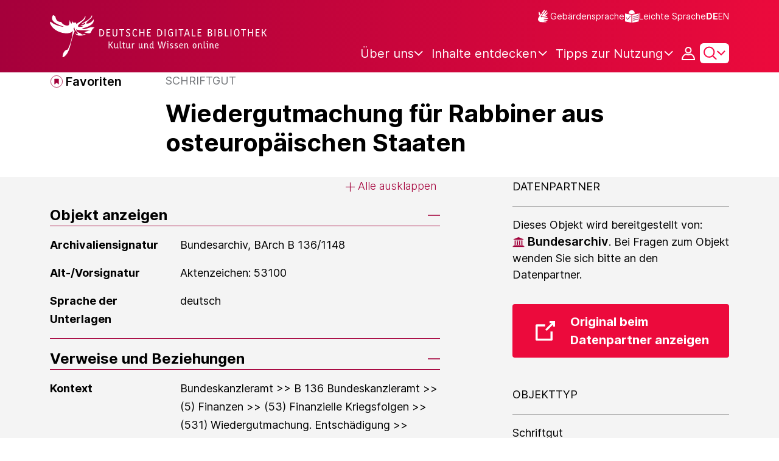

--- FILE ---
content_type: text/javascript;charset=UTF-8
request_url: https://www.deutsche-digitale-bibliothek.de/assets/views/content/contentVimeo.js
body_size: 629
content:
var process = process || {env: {NODE_ENV: "development"}};
/*
 Copyright 2025 FIZ Karlsruhe - Leibniz-Institut fuer Informationsinfrastruktur GmbH

 Licensed under the Apache License, Version 2.0 (the "License");
 you may not use this file except in compliance with the License.
 You may obtain a copy of the License at

       http://www.apache.org/licenses/LICENSE-2.0

 Unless required by applicable law or agreed to in writing, software
 distributed under the License is distributed on an "AS IS" BASIS,
 WITHOUT WARRANTIES OR CONDITIONS OF ANY KIND, either express or implied.
 See the License for the specific language governing permissions and
 limitations under the License.
*/

import {VimeoDrupalEmbedManager} from "../../components/embedManager.js";

export const loadContentVimeo = () => {
    const vimeoIframes = document.querySelectorAll("iframe[data-src]");
    vimeoIframes.forEach((iframe) => {
        const vimeoDrupalEmbedManager = new VimeoDrupalEmbedManager();
        vimeoDrupalEmbedManager.init(iframe);
    });
};




--- FILE ---
content_type: image/svg+xml;charset=UTF-8
request_url: https://www.deutsche-digitale-bibliothek.de/assets/icons/icon-go-up-arrow-cbbf2e9866dbc71079146fc414454b86.svg
body_size: 451
content:
<svg width="36" height="36" xmlns="http://www.w3.org/2000/svg"><path d="M0 18a18 18 0 1 1 36 0 18 18 0 0 1-36 0zm16.875 7.875a1.125 1.125 0 1 0 2.25 0V12.841l4.829 4.83a1.127 1.127 0 0 0 1.593-1.592l-6.75-6.75a1.124 1.124 0 0 0-1.594 0l-6.75 6.75a1.127 1.127 0 0 0 1.593 1.593l4.829-4.831v13.034z" fill="#A5003B"/><path d="M17.647 26.916a1.185 1.185 0 0 1-.532-.398c-.243-.35-.23.026-.23-7.13v-6.574l-2.49 2.488c-2.72 2.716-2.66 2.665-3.132 2.665a1.092 1.092 0 0 1-1.106-1.03c-.042-.522-.19-.353 3.719-4.252 2.344-2.339 3.538-3.502 3.649-3.555.228-.108.723-.108.95 0 .243.115 7.084 6.95 7.241 7.234.1.178.116.256.116.52-.001.236-.022.35-.09.475-.278.52-.92.75-1.444.519-.164-.072-.663-.55-2.691-2.576l-2.49-2.487-.01 6.653-.011 6.653-.088.19c-.106.23-.319.45-.536.555-.195.094-.647.121-.825.05z" fill="white"/></svg>